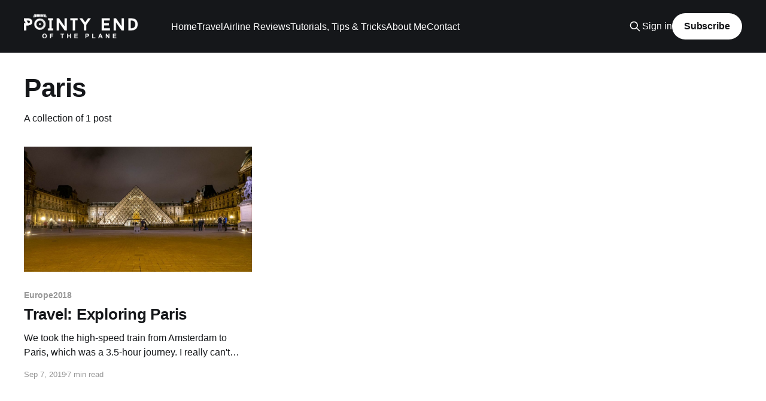

--- FILE ---
content_type: text/html; charset=utf-8
request_url: https://pointyendoftheplane.com/tag/paris/
body_size: 3691
content:
<!DOCTYPE html>
<html lang="en">
<head>

    <title>Paris - pointy end of the plane</title>
    <meta charset="utf-8" />
    <meta http-equiv="X-UA-Compatible" content="IE=edge" />
    <meta name="HandheldFriendly" content="True" />
    <meta name="viewport" content="width=device-width, initial-scale=1.0" />

    <link rel="stylesheet" type="text/css" href="/assets/built/screen.css?v=24d2872363" />

    <link rel="icon" href="https://pointyendoftheplane.com/content/images/size/w256h256/2017/06/LogoWhiteBG_logo.png" type="image/png">
    <link rel="canonical" href="https://pointyendoftheplane.com/tag/paris/">
    <meta name="referrer" content="no-referrer-when-downgrade">
    
    <meta property="og:site_name" content="pointy end of the plane">
    <meta property="og:type" content="website">
    <meta property="og:title" content="Paris - pointy end of the plane">
    <meta property="og:url" content="https://pointyendoftheplane.com/tag/paris/">
    <meta property="og:image" content="https://pointyendoftheplane.com/content/images/2017/06/pexels-photo-227690-3.jpeg">
    <meta property="article:publisher" content="https://www.facebook.com/pointyendoftheplane">
    <meta name="twitter:card" content="summary_large_image">
    <meta name="twitter:title" content="Paris - pointy end of the plane">
    <meta name="twitter:url" content="https://pointyendoftheplane.com/tag/paris/">
    <meta name="twitter:image" content="https://pointyendoftheplane.com/content/images/2017/06/pexels-photo-227690-3.jpeg">
    <meta name="twitter:site" content="@pointyendplane">
    <meta property="og:image:width" content="1500">
    <meta property="og:image:height" content="897">
    
    <script type="application/ld+json">
{
    "@context": "https://schema.org",
    "@type": "Series",
    "publisher": {
        "@type": "Organization",
        "name": "pointy end of the plane",
        "url": "https://pointyendoftheplane.com/",
        "logo": {
            "@type": "ImageObject",
            "url": "https://pointyendoftheplane.com/content/images/2017/06/Logo-DarkBG.png"
        }
    },
    "url": "https://pointyendoftheplane.com/tag/paris/",
    "name": "Paris",
    "mainEntityOfPage": "https://pointyendoftheplane.com/tag/paris/"
}
    </script>

    <meta name="generator" content="Ghost 5.49">
    <link rel="alternate" type="application/rss+xml" title="pointy end of the plane" href="https://pointyendoftheplane.com/rss/">
    <script defer src="https://cdn.jsdelivr.net/ghost/portal@~2.32/umd/portal.min.js" data-i18n="false" data-ghost="https://pointyendoftheplane.com/" data-key="27e646207540530018d7804724" data-api="https://pointyendoftheplane.com/ghost/api/content/" crossorigin="anonymous" type="90b792d3fa937a277132d35e-text/javascript"></script><style id="gh-members-styles">.gh-post-upgrade-cta-content,
.gh-post-upgrade-cta {
    display: flex;
    flex-direction: column;
    align-items: center;
    font-family: -apple-system, BlinkMacSystemFont, 'Segoe UI', Roboto, Oxygen, Ubuntu, Cantarell, 'Open Sans', 'Helvetica Neue', sans-serif;
    text-align: center;
    width: 100%;
    color: #ffffff;
    font-size: 16px;
}

.gh-post-upgrade-cta-content {
    border-radius: 8px;
    padding: 40px 4vw;
}

.gh-post-upgrade-cta h2 {
    color: #ffffff;
    font-size: 28px;
    letter-spacing: -0.2px;
    margin: 0;
    padding: 0;
}

.gh-post-upgrade-cta p {
    margin: 20px 0 0;
    padding: 0;
}

.gh-post-upgrade-cta small {
    font-size: 16px;
    letter-spacing: -0.2px;
}

.gh-post-upgrade-cta a {
    color: #ffffff;
    cursor: pointer;
    font-weight: 500;
    box-shadow: none;
    text-decoration: underline;
}

.gh-post-upgrade-cta a:hover {
    color: #ffffff;
    opacity: 0.8;
    box-shadow: none;
    text-decoration: underline;
}

.gh-post-upgrade-cta a.gh-btn {
    display: block;
    background: #ffffff;
    text-decoration: none;
    margin: 28px 0 0;
    padding: 8px 18px;
    border-radius: 4px;
    font-size: 16px;
    font-weight: 600;
}

.gh-post-upgrade-cta a.gh-btn:hover {
    opacity: 0.92;
}</style>
    <script defer src="https://cdn.jsdelivr.net/ghost/sodo-search@~1.1/umd/sodo-search.min.js" data-key="27e646207540530018d7804724" data-styles="https://cdn.jsdelivr.net/ghost/sodo-search@~1.1/umd/main.css" data-sodo-search="https://pointyendoftheplane.com/" crossorigin="anonymous" type="90b792d3fa937a277132d35e-text/javascript"></script>
    
    <link href="https://pointyendoftheplane.com/webmentions/receive/" rel="webmention">
    <script defer src="/public/cards.min.js?v=24d2872363" type="90b792d3fa937a277132d35e-text/javascript"></script>
    <link rel="stylesheet" type="text/css" href="/public/cards.min.css?v=24d2872363">
    <script defer src="/public/member-attribution.min.js?v=24d2872363" type="90b792d3fa937a277132d35e-text/javascript"></script>
    <style type="text/css">
.site-logo {
    max-height: 100px;
}
/*
If an image url has #full on the end, give it special wide styles.
Super neat trick courtesy of @JoelDrapper
*/
.post-full-content img[src$="#full"] {
    max-width: 100vw;
}

.post-full-content img[src$="#sml"] {
	margin-left: auto;
	margin-right: auto;
	display: block;
	width: inherit;
}
</style>

<div id="fb-root"></div>
<script data-cfasync='false'>(function(d, s, id) {
  var js, fjs = d.getElementsByTagName(s)[0];
  if (d.getElementById(id)) return;
  js = d.createElement(s); js.id = id;
  js.src = "//connect.facebook.net/en_US/sdk.js#xfbml=1&version=v2.9";
  fjs.parentNode.insertBefore(js, fjs);
}(document, 'script', 'facebook-jssdk'));</script>

<meta name="google-site-verification" content="MZVJQ7-IjmAS0nOGU14Wqel1keszKsjthjntIzBSFPk" />

<style>:root {--ghost-accent-color: #15171A;}</style>

</head>
<body class="tag-template tag-paris is-head-left-logo has-cover">
<div class="viewport">

    <header id="gh-head" class="gh-head outer">
        <div class="gh-head-inner inner">
            <div class="gh-head-brand">
                <a class="gh-head-logo" href="https://pointyendoftheplane.com">
                        <img src="https://pointyendoftheplane.com/content/images/2017/06/Logo-DarkBG.png" alt="pointy end of the plane">
                </a>
                <button class="gh-search gh-icon-btn" aria-label="Search this site" data-ghost-search><svg xmlns="http://www.w3.org/2000/svg" fill="none" viewBox="0 0 24 24" stroke="currentColor" stroke-width="2" width="20" height="20"><path stroke-linecap="round" stroke-linejoin="round" d="M21 21l-6-6m2-5a7 7 0 11-14 0 7 7 0 0114 0z"></path></svg></button>
                <button class="gh-burger"></button>
            </div>

            <nav class="gh-head-menu">
                <ul class="nav">
    <li class="nav-home"><a href="https://pointyendoftheplane.com">Home</a></li>
    <li class="nav-travel"><a href="https://pointyendoftheplane.com/tag/travel/">Travel</a></li>
    <li class="nav-airline-reviews"><a href="https://pointyendoftheplane.com/tag/review/">Airline Reviews</a></li>
    <li class="nav-tutorials-tips-tricks"><a href="https://pointyendoftheplane.com/tutorials-tips-tricks/">Tutorials, Tips &amp; Tricks</a></li>
    <li class="nav-about-me"><a href="https://pointyendoftheplane.com/about-me/">About Me</a></li>
    <li class="nav-contact"><a href="https://pointyendoftheplane.com/contact-us/">Contact</a></li>
</ul>

            </nav>

            <div class="gh-head-actions">
                    <button class="gh-search gh-icon-btn" data-ghost-search><svg xmlns="http://www.w3.org/2000/svg" fill="none" viewBox="0 0 24 24" stroke="currentColor" stroke-width="2" width="20" height="20"><path stroke-linecap="round" stroke-linejoin="round" d="M21 21l-6-6m2-5a7 7 0 11-14 0 7 7 0 0114 0z"></path></svg></button>
                    <div class="gh-head-members">
                                <a class="gh-head-link" href="#/portal/signin" data-portal="signin">Sign in</a>
                                <a class="gh-head-button" href="#/portal/signup" data-portal="signup">Subscribe</a>
                    </div>
            </div>
        </div>
    </header>

    <div class="site-content">
        
<main id="site-main" class="site-main outer">
<div class="inner posts">
    <div class="post-feed">

        <section class="post-card post-card-large">


            <div class="post-card-content">
            <div class="post-card-content-link">
                <header class="post-card-header">
                    <h2 class="post-card-title">Paris</h2>
                </header>
                <div class="post-card-excerpt">
                        A collection of 1 post
                </div>
            </div>
            </div>

        </section>

            
<article class="post-card post tag-europe2018 tag-travel tag-trip-reports tag-paris">

    <a class="post-card-image-link" href="/travel-exploring-paris/">

        <img class="post-card-image"
            srcset="/content/images/size/w300/2019/09/P9040610-2.jpg 300w,
                    /content/images/size/w600/2019/09/P9040610-2.jpg 600w,
                    /content/images/size/w1000/2019/09/P9040610-2.jpg 1000w,
                    /content/images/size/w2000/2019/09/P9040610-2.jpg 2000w"
            sizes="(max-width: 1000px) 400px, 800px"
            src="/content/images/size/w600/2019/09/P9040610-2.jpg"
            alt="Travel: Exploring Paris"
            loading="lazy"
        />


    </a>

    <div class="post-card-content">

        <a class="post-card-content-link" href="/travel-exploring-paris/">
            <header class="post-card-header">
                <div class="post-card-tags">
                        <span class="post-card-primary-tag">Europe2018</span>
                </div>
                <h2 class="post-card-title">
                    Travel: Exploring Paris
                </h2>
            </header>
                <div class="post-card-excerpt">We took the high-speed train from Amsterdam to Paris, which was a 3.5-hour journey. I really can't speak highly enough of the high-speed rail network in Europe. It is by far the most convenient way to get around and much more comfortable than flying.





As I bought the tickets</div>
        </a>

        <footer class="post-card-meta">
            <time class="post-card-meta-date" datetime="2019-09-07">Sep 7, 2019</time>
                <span class="post-card-meta-length">7 min read</span>
        </footer>

    </div>

</article>

    </div>

    <nav class="pagination">
    <span class="page-number">Page 1 of 1</span>
</nav>

    
</div>
</main>

    </div>

    <footer class="site-footer outer">
        <div class="inner">
            <section class="copyright"><a href="https://pointyendoftheplane.com">pointy end of the plane</a> &copy; 2026</section>
            <nav class="site-footer-nav">
                
            </nav>
            <div class="gh-powered-by"><a href="https://ghost.org/" target="_blank" rel="noopener">Powered by Ghost</a></div>
        </div>
    </footer>

</div>


<script src="https://code.jquery.com/jquery-3.5.1.min.js" integrity="sha256-9/aliU8dGd2tb6OSsuzixeV4y/faTqgFtohetphbbj0=" crossorigin="anonymous" type="90b792d3fa937a277132d35e-text/javascript">
</script>
<script src="/assets/built/casper.js?v=24d2872363" type="90b792d3fa937a277132d35e-text/javascript"></script>
<script type="90b792d3fa937a277132d35e-text/javascript">
$(document).ready(function () {
    // Mobile Menu Trigger
    $('.gh-burger').click(function () {
        $('body').toggleClass('gh-head-open');
    });
    // FitVids - Makes video embeds responsive
    $(".gh-content").fitVids();
});
</script>

<script async src="https://cdn.jsdelivr.net/gh/coreysnyder04/fluidbox-ghost-blog-plugin@0.1.0/fluidbox-ghost-blog-plugin.min.js" type="90b792d3fa937a277132d35e-text/javascript"></script>

<script src="/cdn-cgi/scripts/7d0fa10a/cloudflare-static/rocket-loader.min.js" data-cf-settings="90b792d3fa937a277132d35e-|49" defer></script><script defer src="https://static.cloudflareinsights.com/beacon.min.js/vcd15cbe7772f49c399c6a5babf22c1241717689176015" integrity="sha512-ZpsOmlRQV6y907TI0dKBHq9Md29nnaEIPlkf84rnaERnq6zvWvPUqr2ft8M1aS28oN72PdrCzSjY4U6VaAw1EQ==" data-cf-beacon='{"version":"2024.11.0","token":"33ea96181fa447bd8f8e3fffd6dad315","r":1,"server_timing":{"name":{"cfCacheStatus":true,"cfEdge":true,"cfExtPri":true,"cfL4":true,"cfOrigin":true,"cfSpeedBrain":true},"location_startswith":null}}' crossorigin="anonymous"></script>
</body>
</html>


--- FILE ---
content_type: application/javascript; charset=utf-8
request_url: https://cdn.jsdelivr.net/gh/coreysnyder04/fluidbox-ghost-blog-plugin@0.1.0/fluidbox-ghost-blog-plugin.min.js
body_size: 885
content:
/**
 * Minified by jsDelivr using Terser v5.37.0.
 * Original file: /gh/coreysnyder04/fluidbox-ghost-blog-plugin@0.1.0/fluidbox-ghost-blog-plugin.js
 *
 * Do NOT use SRI with dynamically generated files! More information: https://www.jsdelivr.com/using-sri-with-dynamic-files
 */
$("head").append($('<link rel="stylesheet" type="text/css" />').attr("href","//cdnjs.cloudflare.com/ajax/libs/fluidbox/2.0.5/css/fluidbox.min.css")),$("head").append($('<link rel="stylesheet" type="text/css" />').attr("href","//cdn.jsdelivr.net/gh/coreysnyder04/fluidbox-ghost-blog-plugin@8c04f1180f64a0e434236fdb7f8c28eb120ba395/fluidbox-ghost-blog-plugin.css")),window.fluidboxGhost=$.when($.getScript("//cdnjs.cloudflare.com/ajax/libs/jquery-throttle-debounce/1.1/jquery.ba-throttle-debounce.min.js"),$.getScript("//cdnjs.cloudflare.com/ajax/libs/fluidbox/2.0.5/js/jquery.fluidbox.min.js"),$.Deferred((function(o){$(o.resolve)}))).done((function(){let o,e=window.fluidboxGhostConfig.matchImageSelectors||[".kg-gallery-image img",".kg-card img"],t=window.fluidboxGhostConfig.theme||"dark";o="image-backdrop"===t?"#212121":"light"===t?"hsla(0, 0%, 100%, .85)":"dark"===t?"hsla(0, 0%, 15%, 0.85)":t,document.styleSheets[0].addRule(".fluidbox__wrap .fluidbox__overlay","background-color: "+o+"!important");let i=window.fluidboxGhostConfig.showCaption,n=null;$("<div />",{id:"caption-overlay"}).html('<div class="img-caption"></div>').appendTo($("body")),$(e.join(",")).each((function(o,e){$("<a href='"+$(this).attr("src")+"' class='zoom'></a>").insertAfter($(this)),$(this).appendTo($(this).next("a"))})),$(".zoom:not(.fluidbox--opened)").fluidbox({loader:!0,immediateOpen:!0}).on("openstart.fluidbox",(function(){if("image-backdrop"===t){let o='background-image: url("'+$(this).find("img").attr("src")+'") !important;';document.styleSheets[0].addRule(".fluidbox__overlay::before",o)}})).on("openend.fluidbox",(function(){if(n=this,i){let o=$(this).parents("figure").find("figcaption").html();o&&o.length>0&&$("#caption-overlay").addClass("visible").find(".img-caption").text(o)}})).on("closestart.fluidbox",(function(){n=null,$("#caption-overlay").removeClass("visible")}));var l=0;$(window).scroll($.throttle(250,(function(){var o=$(window).scrollTop();Math.abs(o-l)>60&&$("a").fluidbox("close"),l=o}))),setTimeout((()=>{let o=$(".zoom");window.addEventListener("keydown",(function(e){if(!n)return;e.preventDefault(),e.stopImmediatePropagation(),e.stopPropagation();const t=e.key;let i=o.index(n);"ArrowRight"===t||"ArrowDown"===t?i++:"ArrowLeft"!==t&&"ArrowUp"!==t||i--,$(o[i]).trigger("click")}))}),500)}));
//# sourceMappingURL=/sm/38dbab1b2437ec9fb2b42dacbaf6e1d173d0935956391616c32b53d0e5a2d8d9.map